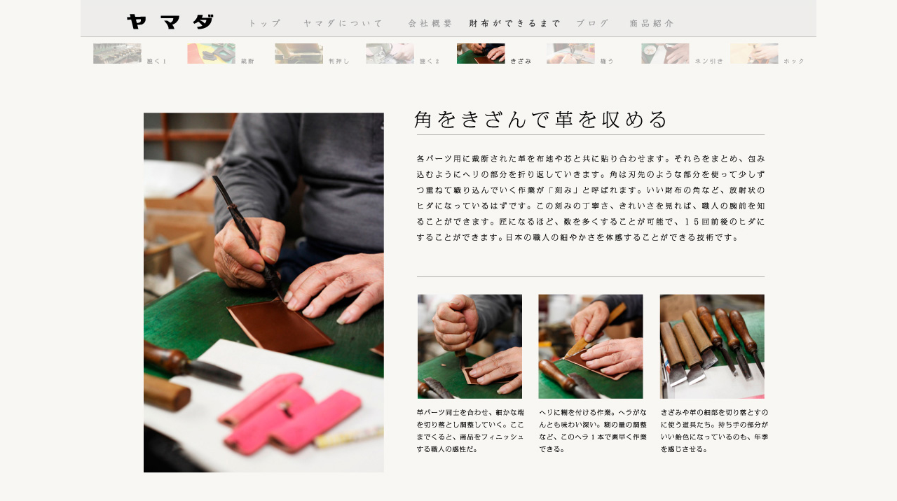

--- FILE ---
content_type: text/html; charset=UTF-8
request_url: https://www.yamada-leather.com/work05.html
body_size: 1027
content:
<!DOCTYPE html PUBLIC "-//W3C//DTD XHTML 1.0 Transitional//EN" "http://www.w3.org/TR/xhtml1/DTD/xhtml1-transitional.dtd">
<html xmlns="http://www.w3.org/1999/xhtml">
<head>
<meta http-equiv="Content-Type" content="text/html; charset=utf-8" />
<title>ヤマダ | 財布ができるまで5</title>
<meta name="description" content="ヤマダは皮製品のカバンや財布を製作しています。">
<meta name="keywords" content="山田,浅草橋,プレゼント,バッグ,サイフ">
<style type="text/css">
<!--
body,td,th {
	font-family: ヒラギノ角ゴ Pro W3, Hiragino Kaku Gothic Pro, メイリオ, Meiryo, Osaka, ＭＳ Ｐゴシック, MS PGothic, sans-serif;
}
body {
	margin-top: 0px;
	background-image: url(haikei.jpg);
	background-repeat: repeat;
}
-->
</style></head>

<body>
  <div align="center">
    <table width="1050" border="0" cellspacing="0" cellpadding="0">
      <tr>
        <td colspan="2"><img src="work-top.jpg" width="1050" height="56" border="0" usemap="#Map" /></td>
      </tr>
      <tr>
        <td><img src="work05.jpg" alt="角をきざんで革を収める" width="1050" height="683" border="0" usemap="#Map2" /></td>
      </tr>
      </table>
    
    <map name="Map" id="Map">
      <area shape="rect" coords="233,23,290,45" href="index.html" />
      <area shape="rect" coords="311,22,433,45" href="about.html" />
      <area shape="rect" coords="461,23,533,44" href="profile.html" />
      <area shape="rect" coords="548,23,686,44" href="work01.html" />
      <area shape="rect" coords="701,22,757,46" href="http://ameblo.jp/yamada-leather/" />
      <area shape="rect" coords="775,22,852,45" href="prodact.html" />
            <area shape="rect" coords="60,14,198,46" href="index.html" />
    </map>
  </div>


<map name="Map2" id="Map2">
  <area shape="rect" coords="17,6,122,37" href="work01.html" />
  <area shape="rect" coords="151,6,248,37" href="work02.html" />
  <area shape="rect" coords="273,6,383,37" href="work03.html" />
  <area shape="rect" coords="406,5,514,38" href="work04.html" />
  <area shape="rect" coords="537,5,643,39" href="work05.html" />
  <area shape="rect" coords="664,6,762,40" href="work06.html" />
  <area shape="rect" coords="799,6,918,40" href="work07.html" />
  <area shape="rect" coords="947,5,1037,40" href="work08.html" />
</map>
</body>
</html>
